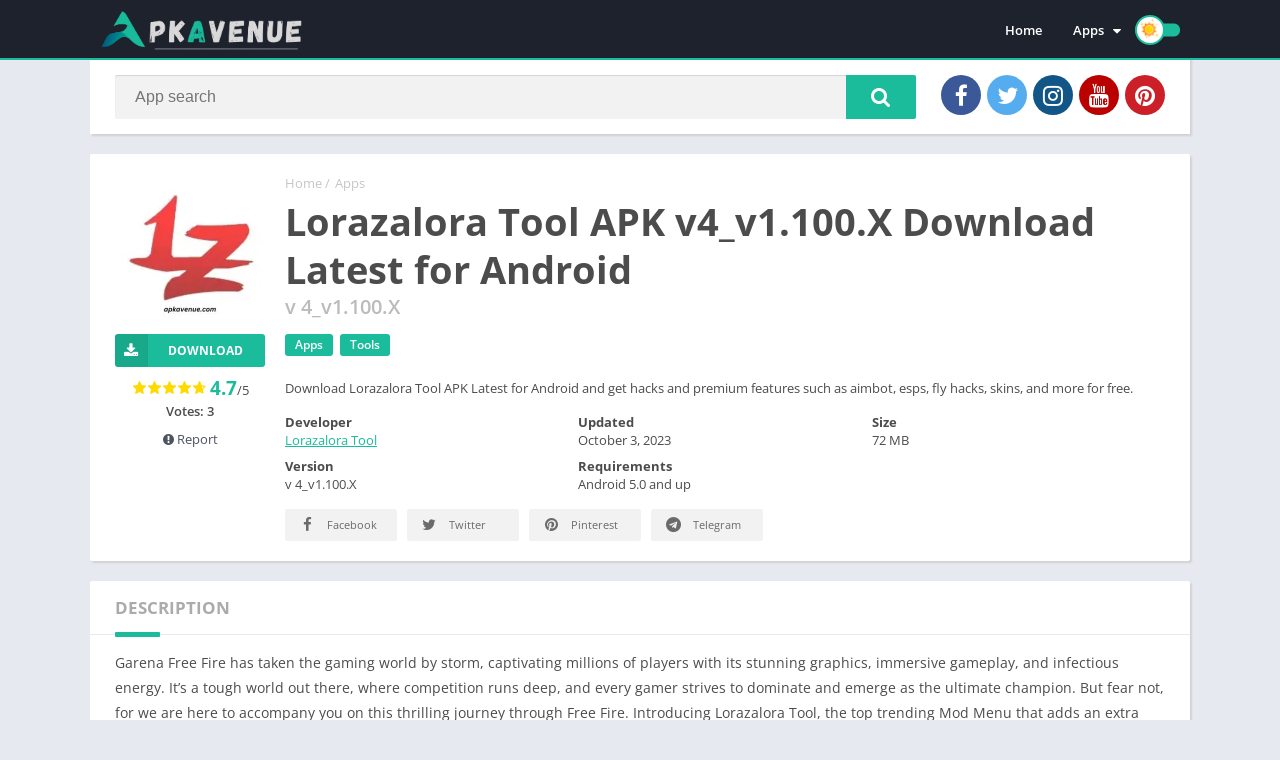

--- FILE ---
content_type: text/html; charset=utf-8
request_url: https://www.google.com/recaptcha/api2/aframe
body_size: 268
content:
<!DOCTYPE HTML><html><head><meta http-equiv="content-type" content="text/html; charset=UTF-8"></head><body><script nonce="L509IDeMdU6L7XcrOR3w1A">/** Anti-fraud and anti-abuse applications only. See google.com/recaptcha */ try{var clients={'sodar':'https://pagead2.googlesyndication.com/pagead/sodar?'};window.addEventListener("message",function(a){try{if(a.source===window.parent){var b=JSON.parse(a.data);var c=clients[b['id']];if(c){var d=document.createElement('img');d.src=c+b['params']+'&rc='+(localStorage.getItem("rc::a")?sessionStorage.getItem("rc::b"):"");window.document.body.appendChild(d);sessionStorage.setItem("rc::e",parseInt(sessionStorage.getItem("rc::e")||0)+1);localStorage.setItem("rc::h",'1768965563437');}}}catch(b){}});window.parent.postMessage("_grecaptcha_ready", "*");}catch(b){}</script></body></html>

--- FILE ---
content_type: text/css
request_url: https://apkavenue.com/wp-content/themes/appyn/style.min.css?ver=2.0.11
body_size: 13582
content:
@charset "utf-8";
/*  
Theme Name: Appyn
Theme URI: https://themespixel.net/appyn/
Author: ThemesPixel
Author URI: https://themespixel.net
Description: Theme Wordpress for Android applications.
Version: 2.0.11
*/
table th,table tr:nth-child(2n){background:#f9f9f9}.container,img{max-width:100%}#header,#menu-mobile{position:fixed;z-index:999}#header,#header nav .menu>li.menu-item-has-children>.sub-menu::before,#subheader,.bloque-blog,.section .bloque-app a::before{border-bottom:2px solid #1bbc9b}#subheader.np,.section.blog{box-shadow:2px 2px 2px 0 #d2d1d1}#header nav .menu>li.menu-item-has-children:hover .sub-menu,.entry iframe{max-height:450px}#breadcrumbs,#breadcrumbs a{color:#c6c6c6}.aplication-single h1,.entry pre{word-break:break-word}html{scrollbar-width:thin;scrollbar-color:#1bbc9b transparent}#main-site,#subheader #searchBox form,.bloque-blog .excerpt,.entry,.px-carousel-wrapper,.section.blog .bloques li .s2,html.nofixed{overflow:hidden}#header nav .menu>li.menu-item-has-children:hover .sub-menu:hover,#menu-mobile,#versiones .box-content{overflow-y:auto}body{font-family:'Open Sans',Arial,sans-serif;font-size:13px;color:#4c4c4c;background:#e6e9ef;margin:0;font-weight:400}#comments ol.comment-list .comment .comment-body .comment-author .fn,.bloque-status,b,h1,h2,h3,h4,h5,h6,strong{font-weight:700}*,::after,::before,:focus,:hover{box-sizing:border-box;outline:0}::-webkit-scrollbar{width:8px;height:8px}::-webkit-scrollbar-track{background:0 0}::-webkit-scrollbar-thumb{background:#1bbc9b}.box-content table::-webkit-scrollbar{width:3px}a{text-decoration:none;color:#1bbc9b}#comments ol.comment-list .comment,#header nav ul,#list-downloadlinks,#list-downloadlinks li,h1,h2,h3,h4,h5,h6,li,ol,ul{list-style:none;margin:0;padding:0}#subheader,table{margin-bottom:20px}img{height:auto}.lazyload{opacity:0}table{border-spacing:0;width:100%;border-collapse:collapse}table caption{padding:1em 0;font-weight:600}table td,table th{padding:1em 1.41575em;text-align:left;vertical-align:top;border:1px solid #f2f2f2}.aplication-single .box-content>p:nth-last-child(1),.form-submit,.widget .wp-block-latest-comments__comment,table td p:last-child,table th p:last-child{margin-bottom:0}table th{font-weight:600;padding:1em 1.4575em;vertical-align:middle}fieldset{padding:1em 1.618em 1.618em;border:0;margin:1.618em 0;background:#fbfbfb}fieldset legend{font-weight:600;padding:.6180469716em 1em;margin-left:-1em;border:0}label{line-height:28px}input[type=email],input[type=password],input[type=search],input[type=text],input[type=url],select,textarea,textarea:focus{padding:.6180469716em;background-color:#f2f2f2;color:#43454b;outline:0;border:0;-webkit-appearance:none;box-sizing:border-box;font-weight:400;box-shadow:inset 0 1px 1px rgba(0,0,0,.125);line-height:1.618;border-radius:2px}select{-webkit-appearance:auto}button,button:focus,input[type=button],input[type=reset],input[type=submit]{border:0 #eee;cursor:pointer;padding:.6em 1.4em;text-decoration:none;text-shadow:none;display:inline-block;outline:0;-webkit-appearance:none;-webkit-font-smoothing:antialiased;border-radius:0;background-color:#eee;color:#333}table tbody th{background:#f4f4f4}.container{width:1100px;margin:auto;position:relative;padding:0}.row{margin-left:-15px;margin-right:-15px}.wrapper-inside{position:relative;z-index:99;background:#e6e9ef}.toggle-nav .wrapper-inside>*{transform:translate3d(-80%,0,0);overflow:hidden;-moz-transform:translate3d(-80%,0,0);-ms-transform:translate3d(-80%,0,0);-o-transform:translate3d(-80%,0,0)}#menu-mobile,.wrapper-inside>*{transition:.2s}#header{background:#1d222d;width:100%;height:60px;box-sizing:border-box}#header .container{display:flex;justify-content:space-between;align-items:center;height:60px;padding-left:10px;padding-right:10px}#subheader.np,#subheader.np .social{display:-webkit-box;display:-moz-box;display:-ms-flexbox;display:-webkit-flex}#header .logo a img{display:block;max-height:40px;height:40px;width:auto}#box-report,#menu-mobile ul li .sub-menu,#recentcomments li a::before,.botones_sociales li.ws,.screen-reader-text,.section .bloque-app-second .hover,.wp-block-search__label{display:none}#header nav{margin-left:auto;flex:none}#header nav .menu{margin:auto;float:left}#header nav ul li{float:left;margin-right:1px;position:relative}#header nav ul li.current-menu-item a{background:#1bbc9b;border-radius:3px;color:#fff}#header nav a{color:#fff;display:block;line-height:35px;padding:0 15px;position:relative;font-size:13px;font-weight:600}#header nav .menu>li>a::before{content:'';width:0;height:100%;background:#1bbc9b;display:block;position:absolute;left:0;right:0;margin:auto;bottom:0;z-index:-1;border-radius:3px}#header nav .menu li:hover a::before,.widget .wp-block-categories select,.widget.widget_categories form select{width:100%}#header nav .menu li.menu-item-has-children a{padding-right:25px}#header nav .menu>li.menu-item-has-children>.sub-menu::before{color:#1bbc9b;content:"\f0d8";font:20px/8px FontAwesome;position:relative;margin-top:-10px;left:0;padding-left:15px;display:block}#header nav .menu>li>.sub-menu{display:block;position:absolute;z-index:9;background:#1d222d;border-radius:3px;max-height:0;overflow:hidden}#header nav .menu .sub-menu li{display:inherit;margin-right:0;width:100%}#header nav .menu .sub-menu li a{border:0;box-sizing:border-box;display:block;font-size:13px;min-width:180px;line-height:20px;padding:5px 15px;text-align:left;background:#1d222d}#header nav .menu .sub-menu li a:hover{background:rgba(255,255,255,.15)}#header nav .menu .sub-menu li:first-child a{border-radius:3px 3px 0 0}#header nav .menu .sub-menu li:nth-last-child(1) a{border-radius:0 0 3px 3px}#header nav ul .sub-menu .sub-menu,.box.personalizadas ol,.box.personalizadas ul{padding-left:15px}#header nav .menu>li.menu-item-has-children>a::after{color:#fff;content:'\f0d7';font:14px/1 FontAwesome;position:absolute;right:8px;top:11px}#header nav .menu-open{display:none;font-size:26px;color:#fff;text-align:center;cursor:pointer;width:42px;height:48px;line-height:48px}#header nav ul.menu.active{right:0;background:#fff;box-shadow:inset 2px 0 4px 0 #d2d1d1}#header nav ul.menu.active li{display:block;float:none}#header nav ul.menu.active li a{color:#444;padding-left:20px}body.fixed #header{z-index:999}#menu-mobile{background:#1d222d;width:80%;right:0;left:auto;height:100%;visibility:hidden;transform:translate3d(100%,0,0);-webkit-transform:translate3d(100%,0,0);-moz-transform:translate3d(100%,0,0);-ms-transform:translate3d(100%,0,0);-o-transform:translate3d(100%,0,0)}body.toggle-nav #menu-mobile{visibility:visible;transform:translate3d(0,0,0);-webkit-transform:translate3d(0,0,0);-moz-transform:translate3d(0,0,0);-ms-transform:translate3d(0,0,0);-o-transform:translate3d(0,0,0)}#menu-mobile ul li{margin-right:0;position:relative}#menu-mobile ul li a{display:block;padding:12px 15px;border-top:1px solid rgba(255,255,255,.05);border-bottom:1px solid #000;color:#fff;position:relative}#menu-mobile>ul>li>a{font-size:15px}#menu-mobile>ul>li>ul>li>ul>li a{font-size:12px}#menu-mobile ul li.menu-item-has-children i{position:absolute;right:0;padding:17px 14px 18px;border-left:1px solid rgba(255,255,255,.05);cursor:pointer;color:#6b6c6c;font-size:11px;z-index:999;top:0}#menu-mobile ul ul li.menu-item-has-children i{padding:12px 14px 11px}#menu-mobile ul li.menu-item-has-children>a{padding-right:60px}#menu-mobile ul ul a{padding-left:25px;padding-top:8px;padding-bottom:8px}#menu-mobile ul ul ul a{padding-left:40px}#menu-mobile ul.social{text-align:center;border-top:1px solid rgba(255,255,255,.05)}#footer .footer-bottom .copy ul li,#menu-mobile ul.social li,.aplication-single .s2 .amount-app,.pagination li{display:inline-block}#menu-mobile ul.social li a{padding:12px 10px;font-size:17px;border:0}#menu-mobile ul.social li a:hover{background:0 0!important;opacity:.8}#subheader{padding:80px 0 30px;background:#000;color:#fff;text-align:center;position:relative}#subheader .imgbg{overflow:hidden;position:absolute;width:100%;top:0;height:100%}#subheader .imgbg img{position:absolute;width:120%;max-width:inherit;opacity:.3!important}#subheader .subcontainer{width:730px;max-width:100%;margin:auto;position:relative}#subheader h1{font-size:40px;padding-bottom:20px;font-weight:300;line-height:46px}#subheader h2{font-weight:300;font-size:16px;line-height:30px}#subheader .social,.ads_download_u_2,.ads_download_u_3{margin-top:30px}#subheader .social li{display:inline-block;margin-left:6px}#subheader .social li a{color:#fff;background:#000;border-radius:50%;width:40px;display:block;line-height:40px;font-size:23px;opacity:.5;transition:.25s}#subheader .social li a:hover,#subheader.np .social li a,.section .bloque-app a:hover::after,.section .bloque-app a:hover::before{opacity:1}#subheader .social li a.facebook:hover,#subheader.np .social li a.facebook{background:#3b5998}#subheader .social li a.twitter:hover,#subheader.np .social li a.twitter{background:#55acee}#subheader .social li a.google-plus:hover,#subheader.np .social li a.google-plus{background:#dd4b39}#subheader .social li a.instagram:hover,#subheader.np .social li a.instagram{background:#125688}#subheader .social li a.youtube:hover,#subheader.np .social li a.youtube{background:#b00}#subheader .social li a.pinterest:hover,#subheader.np .social li a.pinterest{background:#cb2027}#subheader #searchBox{text-align:center;width:600px;max-width:100%;margin:30px auto 0;position:relative}#subheader #searchBox form.wait::after{content:'';position:absolute;right:75px;top:0;width:30px;background:url(images/loading.svg) center/contain no-repeat;height:100%}#subheader #searchBox form input[type=text]{width:100%;padding:0 110px 0 20px;border:0;float:left;font-size:16px;height:44px;margin-right:-70px;position:relative;border-radius:2px}#subheader #searchBox form button{background:#1bbc9b;color:#fff;border:0;line-height:44px;padding:0 25px;box-sizing:border-box;font-size:21px;float:right;min-width:70px;width:70px;height:44px;cursor:pointer;position:relative;border-radius:0 2px 2px 0}#subheader #searchBox ul{background:#1d222d;text-align:left;clear:both;position:absolute;top:44px;z-index:99;width:100%;max-height:255px;overflow-x:auto;scrollbar-width:thin}#subheader #searchBox ul li a{color:#fff;display:block;padding:10px;font-weight:600;border-bottom:1px solid rgba(0,0,0,.1);word-break:break-word}#subheader #searchBox ul li a:hover{background:rgba(255,255,255,.1)}#subheader.np #searchBox ul li a:hover{background:rgba(255,255,255,.4)}#subheader #searchBox ul li a .bloque-imagen{flex:none;width:75px;height:75px}#subheader #searchBox ul li a img{width:100%;height:100%;vertical-align:middle}#subheader.np{background:#fff;padding:75px 25px 15px;box-sizing:border-box;border:0;width:1100px;display:flex;max-width:100%;margin-left:auto;margin-right:auto;text-align:inherit;overflow:initial}#subheader.np #searchBox{margin:inherit;display:inline-block;width:100%;vertical-align:middle;margin-bottom:0}#subheader.np .social{display:flex;text-align:center;vertical-align:middle;margin:0;flex:none}#subheader.np .social li:first-child{margin-left:25px}#subheader.np .social li a:hover,.relacionados .bloque-app a:hover img,.section a.more:hover{opacity:.8}#recentcomments,#subheader.np #searchBox form,.widget .widget-content ul li{padding:0}#subheader.np #searchBox form input[type=text],.section.blog .pagination .current,.section.blog .pagination .page-numbers,.section.blog .pagination a{background:#f2f2f2}#subheader .np .social li a,#subheader.np #searchBox form button{background:#1bbc9b}#subheader.np #searchBox ul{top:44px;background:#f2f2f2}#subheader.np #searchBox ul li:first-child{border-top:1px solid #d9d9d9}#subheader.np #searchBox ul li a{color:#444;display:flex}#subheader #searchBox ul li a span{font-size:11px;color:#777}.left{float:left}.right,.section .bloque-app-second .box-rating{float:right}.section{margin-bottom:30px;clear:both}.section .title-section{font-size:22px;font-weight:300;padding-bottom:10px;margin:0 10px 10px;border-bottom:1px solid #eaeaea;display:flex;align-items:center}.section .bloque-apps{font-size:11px;overflow:hidden;display:flex;flex-wrap:wrap}.relacionados .bloque-app,.section .bloque-app{font-weight:400;padding:10px;text-align:center;width:16.667%}.bloque-app .bloque-imagen{padding-bottom:100%;background-size:cover;background-position:center;position:relative;overflow:hidden}.bloque-imagen.bi_ll{background:#eee}#footer .bloque-imagen.bi_ll,#footer .widget .widget-content ul li:hover a::before{background:#282d3a}.bloque-status{position:absolute;top:-22px;left:-32px;width:101px;margin:auto;text-align:center;padding:4px 11px;font-size:9px;text-transform:uppercase;z-index:8;display:block;transform:rotate(-45deg);transform-origin:right bottom;color:#fff}.bloque-status.bs-new{background:#d22222}.bloque-status.bs-update{background:#19b934}.bloque-app .bloque-imagen img{position:absolute;left:0;display:block;height:0;max-height:100%;max-width:100%;min-height:100%;min-width:100%;width:0;margin:auto}.section .bloque-app a{box-shadow:2px 2px 2px 0 #e3e3e3;background:#fff;position:relative;display:block;padding:15px 15px 65px;border-radius:2px;-webkit-border-radius:2px;-moz-border-radius:2px;-ms-border-radius:2px;-o-border-radius:2px}.relacionados .bloque-app a>img,.section .bloque-app a>img{display:block;margin:auto;max-height:150px}.bloque-app .app-date,.relacionados .bloque-app .developer,.relacionados .bloque-app .title,.section .bloque-app .developer,.section .bloque-app .title{overflow:hidden;text-overflow:ellipsis;display:block;white-space:nowrap;font-weight:600;font-size:14px;margin:10px 0 3px;color:#444;height:19px}.bloque-app .app-date,.relacionados .bloque-app .developer,.section .bloque-app .developer{color:#ccc;font-size:12px;margin:2px 0 0;height:17px}.relacionados .bloque-app .px-postmeta,.section .bloque-app .px-postmeta{background:#fafafa;border-top:1px solid #eaeaea;padding:5px 16px 10px;position:absolute;width:100%;bottom:0;left:0;border-bottom:2px solid #1bbc9b}.relacionados .bloque-app .version,.section .bloque-app .px-postmeta .version{color:#717171;font-size:11px;height:18px;text-overflow:ellipsis;display:block;white-space:nowrap;overflow:hidden}.relacionados .bloque-app .box-rating,.section .bloque-app .px-postmeta .box-rating{margin-top:3px}.relacionados .bloque-app .box-rating .rating,.section .bloque-app .px-postmeta .box-rating .rating{float:none;margin:auto}.section .bloque-app a::before{content:'';position:absolute;width:100%;height:100%;left:0;bottom:0;background:rgba(29,34,45,.5);opacity:0;z-index:9;border-radius:2px 2px 0 0;-webkit-border-radius:2px 2px 0 0;-moz-border-radius:2px 2px 0 0;-ms-border-radius:2px 2px 0 0;-o-border-radius:2px 2px 0 0}.section .bloque-app a::after{content:'+';position:absolute;right:0;left:0;font-size:33px;color:#fff;top:50%;transform:translateY(-50%);-webkit-transform:translateY(-50%);-moz-transform:translateY(-50%);-ms-transform:translateY(-50%);-o-transform:translateY(-50%);opacity:0;z-index:9;background:#1bbc9b;width:33px;height:33px;border-radius:50%;margin:auto;display:flex;align-items:center;justify-content:center}.bloque-blogs .px-col{width:50%;flex:none;padding:10px}.bloque-blog{background:#fff;padding:20px;display:flex;border-radius:2px}.bloque-blog .bb-image{width:128px;margin-right:15px;flex:none}.bloque-blog img{width:128px;height:128px;display:block}.bloque-blog a.title{display:block;font-size:17px;font-weight:600;color:#444}.aplication-page .box .entry a,.aplication-single .box .box-content a,.aplication-single .box .entry a,.bloque-blog a.title:hover,.pingback a,.pxtd h3 i,.relacionados .bloque-app a:hover .title,.section.blog .bloques li a.title:hover,.trackback a{color:#1bbc9b}.bloque-blog .date{color:#ccc;font-size:12px;display:block;margin:9px 0}.bloque-blog .excerpt p,.section.blog .bloques li .excerpt p{margin:0}.section.blog{float:left;width:780px;max-width:100%;background:#fff;padding:20px 25px;overflow:hidden;margin-bottom:20px}.section.blog .pagination,.section.blog .title-section{margin-left:0;margin-right:0}.aplication-single .bx-download,.section.blog .bloques{margin-top:15px}.section.blog .bloques li{overflow:hidden;border-bottom:1px solid #eaeaea;padding-bottom:15px;margin-bottom:15px}.section.blog .bloques li:nth-last-child(1){border:0;padding-bottom:0}#dl-telegram,#dl-telegram i{border-radius:50px}.entry .alignleft,.section.blog .bloques li .scim{float:left;margin:0 15px 15px 0}.entry .wp-caption a,.section .bloque-app-second img,.section.blog .bloques li a .bloque-imagen img{display:block}.section.blog .bloques li .s2 .px-postmeta{color:#9f9f9f;margin:7px 0;font-size:12px}.aplication-page .px-postmeta>span,.section.blog .bloques li .s2 .px-postmeta>span{margin-right:10px;margin-bottom:5px;display:inline-block}#versiones table tbody tr td a:hover,.aplication-page .px-postmeta a:hover,.aplication-single .data-app span a,.aplication-single .entry a:hover,.section.blog .bloques li .s2 .px-postmeta a:hover,.widget a:hover{text-decoration:underline}.section.blog .bloques li a.title{font-weight:600;font-size:22px;color:#444}.aplication-single .box::after,.aplication-single .box::before{content:'';display:table}.aplication-single .box::after,.clear{clear:both}#list-downloadlinks{margin-left:-5px;margin-right:-5px}#list-downloadlinks li{display:inline-block;padding:5px}#footer .widget ul li .s2 .title,#footer .widget.widget_tag_cloud a,#footer a:hover,#list-downloadlinks li a:hover,.botones_sociales a.facebook:hover i::before,.botones_sociales a.google:hover i::before,.botones_sociales a.pinterest:hover i::before,.botones_sociales a.twitter:hover i::before,.botones_sociales a.whatsapp:hover i::before,.imageBox .bn:hover,.imageBox .close:hover{color:#fff}#list-downloadlinks li a.dapk_b{display:block;padding-right:15px;padding-left:47px;font-weight:600;margin:0;text-transform:inherit;font-size:14px;text-decoration:none;color:#fff}#list-downloadlinks.ldl-b,#recaptcha_download_links,.ads,.ldl-b{text-align:center}#list-downloadlinks.ldl-c li{display:block;padding-top:3px;padding-bottom:3px}.dl-verified{margin:10px 0;font-weight:600}.dl-verified i{font-size:18px;color:#2ecc71;vertical-align:bottom;margin-right:5px}#dl-telegram{background:#0084c6;display:inline-block;width:auto;padding-left:50px;padding-right:16px;margin:0;text-transform:inherit;text-decoration:none}.entry h1{margin:25px 0;line-height:30px}.entry h2{margin:20px 0}.entry h3{margin:18px 0}.entry h4{margin:16px 0}.entry h5{margin:15px 0}.aplication-single .box-content,.aplication-single .entry,.entry,.section.blog .bloques li .excerpt{font-weight:400;font-size:14px;color:#4c4c4c;line-height:25px}.ads_download_1,.ads_download_1_movil,.aplication-page .entry,.ratingBoxMovil .box-rating .rating-text{margin-top:10px}.aplication-page .entry p:first-of-type,.ct_description p:first-child{margin-top:0}.entry .aligncenter,.section a.more{display:block;margin:auto;text-align:center}.entry blockquote{border-left:4px solid #f2f2f2;padding:0 15px;font-style:italic}.entry .alignright{float:right;margin:0 0 15px 15px}.entry .wp-caption{background:#f2f2f2;overflow:hidden;padding:15px;text-align:center;max-width:100%}.entry .wp-caption img{border-color:#fff;box-shadow:none;padding:0}.entry .wp-caption .wp-caption-text{margin:0;font-size:13px;line-height:initial}.entry ol,.entry ul{margin:0 0 20px 15px}#breadcrumbs,.entry li{margin:0 0 5px}.box.personalizadas ol li,.entry ol li{list-style:decimal}.box.personalizadas ul li,.entry ul li{list-style:disc}.entry iframe{max-width:100%}.section.blog .bloques li .excerpt .readmore a{background:#1bbc9b;color:#fff;text-transform:uppercase;font-weight:600;clear:both;padding:2px 10px;margin-top:10px;float:right;font-size:11px;border-radius:2px}#box-report input[type=submit]:hover,#comments input[type=submit]:hover,#dasl:not([disabled]):hover,#dl-telegram:hover,#slideimages .px-next:hover i,#slideimages .px-prev:hover i,#subheader #searchBox form button:hover,#subheader.np #searchBox form button:hover,.aplication-single .etiquetas a:hover,.aplication-single .readmore:hover,.aplication-single .s2 .meta-cats a:hover,.botones_sociales.color a.facebook:hover,.botones_sociales.color a.pinterest:hover,.botones_sociales.color a.telegram:hover,.botones_sociales.color a.twitter:hover,.botones_sociales.color a.whatsapp:hover,.downloadAPK.danv:hover,.downloadAPK:not(.danv):hover,.section a.more:hover,.section.blog .bloques li .excerpt .readmore a:hover,.widget .search-form input[type=submit]:hover,.widget .wp-block-search .wp-block-search__button:hover,.widget.widget_tag_cloud a:hover{background:#41495d}.section a.more{background:#1bbc9b;color:#fff;font-weight:600;width:225px;padding:0 20px;line-height:40px;font-size:14px;text-transform:uppercase;border-radius:2px;border-bottom:1px solid rgba(0,0,0,.3);border-right:1px solid rgba(0,0,0,.3);clear:both}.section .bloque-app-second{background:#fff;overflow:hidden;box-shadow:2px 2px 2px 0 #eee;border-bottom:2px solid #1bbc9b;padding:10px;display:flex;position:relative;border-radius:2px}.page-woocommerce,.widget{box-shadow:2px 2px 2px 0 #d2d1d1}.section .bloque-app-second>a{flex:none;position:absolute;left:0;top:0;width:100%;height:100%;z-index:1;border-radius:2px 2px 0 0}.section .bloque-app-second>a:hover{background:rgba(29,34,45,.5)}.bap-c{width:100%;overflow:hidden;white-space:nowrap}.section .bloque-app-second .bloque-imagen{width:75px;height:75px;float:left;margin-right:10px;position:relative;overflow:hidden;flex:none}.section .bloque-app-second .app-date,.section .bloque-app-second .developer,.section .bloque-app-second .title{color:#444;font-weight:600;font-size:14px;display:block;height:20px;overflow:hidden;text-overflow:ellipsis;margin-bottom:0}.section .bloque-app-second .app-date,.section .bloque-app-second .developer,.section .bloque-app-second .px-postmeta{font-weight:400;color:#a8a8a8;font-size:12px;height:inherit;margin-top:3px}.pagination .page-numbers.current,.pagination a:hover,.ratingBoxMovil button{color:#fff;background:#1bbc9b}.section .bloque-app-second .px-postmeta{margin-top:4px}.rating{display:block;height:15px;width:75px;float:right}.rating .stars{background:url('[data-uri]') left;display:block;height:15px;width:100%}.rating .stars.hover{background:0 0}.box-rating .rating{background:url('[data-uri]') left}.box-rating .ratings-click{width:75px;display:block;height:15px;position:absolute;top:0}.box-rating .ratings-click .rating-click{width:15px;height:15px;display:inline-block;float:left}.box-rating:not(.voted) .ratings-click .rating-click{cursor:pointer}.box-rating .ratings-click .rating-click.active{background-image:url('[data-uri]');background-repeat:repeat-x}.box-rating .rating-text{display:block;text-align:center;font-weight:600}.rating-loading{background:url(images/loading.svg) center no-repeat rgba(255,255,255,.7);width:100%;height:47px;background-size:contain;margin-top:6px;position:absolute;top:0}.ratingBoxMovil{position:fixed;background:rgba(0,0,0,.7);top:0;bottom:0;width:100%;z-index:999999}.ratingBoxMovil .box-rating.movil{top:50%;z-index:9999999;position:absolute;width:165px;background:#fff;padding:20px;left:0;right:0;margin:auto;transform:translateY(-50%);-webkit-transform:translateY(-50%);-moz-transform:translateY(-50%);-ms-transform:translateY(-50%);-o-transform:translateY(-50%)}.ratingBoxMovil button{border:0;margin:15px auto 0;display:block;padding:5px 10px}.ratingBoxMovil .rating-loading{left:0;top:0;height:100%;margin:0;background-size:41px;z-index:999}.si-next,.si-prev{position:absolute;top:0;left:15px;height:96%;vertical-align:middle;font-size:30px;cursor:pointer;width:45px;background:0 0;padding:0;text-align:left}.si-next{right:15px;left:inherit;text-align:right}.si-next i,.si-prev i{position:absolute;transform:translateY(-50%);-webkit-transform:translateY(-50%);-moz-transform:translateY(-50%);-ms-transform:translateY(-50%);-o-transform:translateY(-50%);top:50%;margin:auto;left:0;right:0;color:#979aa1;display:flex;width:45px;height:45px;line-height:0;justify-content:center;align-items:center}.pagination-wrap{clear:both;padding:10px 10px 0}#footer .widget.widget_tag_cloud .tagcloud,.post-type-archive-blog .pagination-wrap{padding-left:0;padding-right:0}.pagination{list-style:none;padding:0;clear:both;font-size:14px}.pagination .current,.pagination a{color:#41495d;background:#fff;padding:9px 12px;display:inline-block;margin-right:4px;margin-bottom:4px;font-weight:500;border-radius:2px}.pagination .current,.pagination .page-numbers{color:#41495d;background:#fff}.pagination .dots{display:inline-block;background:0 0;margin-right:4px}.aplication-page,.aplication-single,.page-woocommerce{float:left;width:780px;max-width:100%}#breadcrumbs{overflow:hidden;padding:0}#breadcrumbs li{float:left;margin-right:5px}#box-report a.close-report:hover,#breadcrumbs a:hover,.widget a{color:#000}.aplication-page .box,.aplication-single .box{background:#fff;box-shadow:2px 2px 2px 0 #d2d1d1;padding:20px 25px;margin-bottom:20px;border-radius:2px}.aplication-page .box h1.box-title,.aplication-single .box h2.box-title,.aplication-single .box h3.box-title,.box #reply-title,.box .comments-title{color:#ababab;font-size:17px;border-bottom:1px solid #eaeaea;text-transform:uppercase;margin:-20px -25px 15px;padding:15px 25px;position:relative;display:block}#versiones table thead th:first-child,#versiones table thead th:nth-child(2),#versiones table thead th:nth-child(3){min-width:130px}.box #reply-title{margin-top:0;padding-top:0}.aplication-page .box h1.box-title{text-transform:initial;font-size:27px;color:#444;padding-top:0;margin-top:5px}.aplication-page .box h1.box-title::after,.aplication-single .box h2.box-title::after,.aplication-single .box h3.box-title::after,.box #reply-title::after,.box .comments-title::after{content:'';position:absolute;left:25px;bottom:-3px;width:45px;height:5px;background:#1bbc9b;border-radius:1px}.aplication-page .px-postmeta{color:#8e8e8e}.aplication-single h1{font-size:38px;line-height:48px;color:#4c4c4c;display:inline-block;vertical-align:middle;margin-right:7px}.aplication-single h4.version{display:inline-block;vertical-align:middle;font-size:20px;color:#bbb;font-weight:600}.aplication-single .s1{margin:0 20px 0 0;width:150px;position:relative;z-index:9;overflow:hidden}.aplication-single .box-versions .s1{width:120px}.aplication-single .s1 .box-rating{text-align:center;margin-top:6px;position:relative}.aplication-single .s2{width:100%;padding-left:170px;margin-left:-170px}.aplication-single .box-versions .s2{padding-left:140px;margin-left:-140px}.aplication-single .s2 .meta-cats{margin:10px 0 6px;display:inline-block}.aplication-single .s2 .amount-app li{background:#e14444;color:#fff;border-radius:3px;font-size:12px;padding:2px 10px 3px;margin-right:5px;font-weight:600}.aplication-single .s2 .meta-cats a,.downloadAPK{background:#1bbc9b;color:#fff;font-size:12px;border-radius:3px}.post-categories{margin-left:-2px;margin-right:-2px}.post-categories li{display:inline-block;margin:5px 2px}.aplication-single .bx-download ul li a i,.downloadAPK i{height:100%;background:rgba(0,0,0,.1);display:flex;position:absolute;left:0;top:0}.aplication-single .s2 .meta-cats a{padding:2px 10px 3px;font-weight:600}.aplication-single .s2 .descripcion{text-align:justify;margin:14px 0 6px;line-height:21px}.downloadAPK{width:100%;display:block;text-align:center;font-weight:700;text-transform:uppercase;margin-top:10px;padding:8px 5px 8px 36px;position:relative;overflow:hidden}.downloadAPK.danv{background-color:#f94040}.downloadAPK i{padding:0 9px;align-items:center;font-size:15px;border-right:1px solid rgba(0,0,0,.02)}.bxt{padding-bottom:10px;font-size:21px;font-weight:700;color:#595959}.aplication-single .bx-download ul li a i{margin-right:5px;align-items:center;padding:0 8px;border-radius:3px 0 0 3px}.aplication-single .image-single{display:block;width:100%;background-size:cover;padding-bottom:100%}.aplication-single .rating,.ratingBoxMovil .rating{float:none;display:inline-block;vertical-align:middle;margin:7px 0;position:relative}.aplication-single .rating-average,.ratingBoxMovil .rating-average{display:inline-block;vertical-align:middle}.aplication-single .rating-average b,.ratingBoxMovil .rating-average b{font-size:19px;color:#1bbc9b}.aplication-single .data-app{display:flex;padding-right:10px;flex-wrap:wrap;width:100%}.aplication-single .data-app:nth-last-child(1){padding-right:0}.aplication-single .data-app span{margin-top:8px;width:33.3333333%;padding-right:10px}.aplication-single .entry{clear:both;overflow:hidden;position:relative}.aplication-single .entry.limit::before{content:'';position:absolute;width:100%;height:50px;background:-moz-linear-gradient(top,rgba(255,255,255,0) 0,#fff 100%);background:-webkit-linear-gradient(top,rgba(255,255,255,0) 0,#fff 100%);background:linear-gradient(to bottom,rgba(255,255,255,0) 0,#fff 100%);bottom:0}.aplication-single .entry b,.aplication-single .entry strong{font-weight:600}.aplication-single .readmore{color:#fff;margin-top:10px;display:inline-block;line-height:28px;border-radius:3px;font-weight:700;background:#1bbc9b;padding:0 15px;text-align:center}.aplication-single .entry p{margin:0 0 15px}.aplication-single .iframeBoxVideo,.video_container{position:relative;padding-bottom:56.25%;padding-top:25px;height:0;cursor:pointer}.aplication-single .iframeBoxVideo iframe{position:absolute;top:0;left:0;width:100%;height:100%;background:#000}.aplication-single .etiquetas a{background:#1bbc9b;border-radius:2px;font-weight:600;color:#fff;padding:3px 10px;margin:8px 8px 0 0;display:inline-block;font-size:13px}#versiones table thead tr th{border-bottom:1px solid #e6e9ef}.px-carousel{position:relative;padding:0}.px-carousel-nav .px-next,.px-carousel-nav .px-prev{position:absolute;top:0;left:10px;height:100%;vertical-align:middle;font-size:30px;cursor:pointer;background:0 0;padding:0;text-align:left;z-index:9}.px-carousel-nav .px-next{left:initial;right:10px}.px-carousel-nav .px-next i,.px-carousel-nav .px-prev i{color:#707070}.link-report a:hover,.px-carousel-nav .px-next i:hover,.px-carousel-nav .px-prev i:hover{color:#444}#slideimages .px-next i::before,#slideimages .px-prev i::before,.px-carousel-nav .px-next i::before,.px-carousel-nav .px-prev i::before{position:relative;top:-1px;left:-1px;line-height:0}#slideimages .px-next i::before,.px-carousel-nav .px-next i::before{left:initial;right:-1px}.px-carousel-container{overflow:hidden;white-space:nowrap;width:100%;height:100%;scrollbar-width:none;font-size:0}.px-carousel-item{display:inline-block;margin-right:10px;vertical-align:middle}#footer .widget:nth-of-type(3),.px-carousel-item:nth-last-child(1){margin-right:0}#slidehome{padding-left:10px;padding-right:10px;margin-top:20px}#slidehome.pxcn{padding-left:35px;padding-right:35px}#slidehome .px-carousel-item{width:33.333333%}#slideimages .px-carousel-item{margin-right:5px;margin-left:0}#slideimages .px-carousel-item img{max-height:260px;cursor:pointer;display:block;width:auto;height:auto}#slideimages .px-prev{left:-25px;z-index:9}#slideimages .px-next{right:-25px;z-index:9}#slideimages .px-next i,#slideimages .px-prev i{background:#1bbc9b;border-radius:50%;color:#fff;border:5px solid #fff;width:45px;height:45px;text-align:center;display:flex;align-items:center;justify-content:center}.imageBox{position:fixed;top:0;background:rgba(0,0,0,.85);z-index:999999;width:100%;height:100%}.imageBox .close{color:#afafaf;background:#363636;position:absolute;right:0;padding:7px;font-size:23px;line-height:12px;top:0;cursor:pointer;z-index:99}.imageBox .bn{color:rgba(255,255,255,.6);position:absolute;right:10px;top:50%;transform:translateY(-50%);-webkit-transform:translateY(-50%);-moz-transform:translateY(-50%);-ms-transform:translateY(-50%);-o-transform:translateY(-50%);font-size:70px;cursor:pointer;text-shadow:0 0 3px #000;width:25px;z-index:9}.imageBox .item,.imageBox .item img{margin:auto;top:50%;transform:translateY(-50%);left:0;position:absolute;right:0}.imageBox .bn.before{left:10px;right:initial}.imageBox .bn.disabled{color:rgba(255,255,255,.3)!important;cursor:no-drop}.imageBox .item{max-width:100%;-webkit-transform:translateY(-50%);-moz-transform:translateY(-50%);-ms-transform:translateY(-50%);-o-transform:translateY(-50%);height:100%;max-height:100%;width:800px;color:#fff;text-align:center;background:url(images/loading.svg) center/50px no-repeat}.imageBox .item span{position:absolute;bottom:0;left:0;right:0;padding:10px 0;font-size:13px}.imageBox .item img{display:block;-webkit-transform:translateY(-50%);-moz-transform:translateY(-50%);-ms-transform:translateY(-50%);-o-transform:translateY(-50%);max-height:90%;padding:0 15px;width:auto;height:auto}#box-report .box-content,.bld_{transform:translateY(-50%);top:50%}.botones_sociales{list-style:none;margin:0 -5px;overflow:hidden;padding:6px 0 0;clear:both;display:flex;flex-wrap:wrap}#dasl,.widget{padding-left:10px;padding-right:10px}.botones_sociales li{display:inline-block;list-style:none;margin:10px 5px 0;flex:none;width:112px}.etiquetas{clear:both;font-size:12px;margin-bottom:15px;margin-top:10px}.botones_sociales a{background:#f2f2f2;color:#6b6b6b;display:block;font-size:11px;padding:1px 17px 3px 5px;text-align:left;text-decoration:none;min-height:27px;line-height:27px;border-radius:2px;-webkit-border-radius:2px;-moz-border-radius:2px;-ms-border-radius:2px;-o-border-radius:2px}.botones_sociales a i{font-size:15px;margin:0 7px;padding:6px 0;text-align:center;display:inline-block;vertical-align:baseline;width:20px;position:relative;top:1px}.botones_sociales a.facebook:hover,.botones_sociales.color a.facebook{background:#4864a0;color:#fff}.botones_sociales a.twitter:hover,.botones_sociales.color a.twitter{background:#1da1f2;color:#fff}.botones_sociales a.google:hover,.botones_sociales.color a.google{background:#ec5541;color:#fff}.botones_sociales a.pinterest:hover,.botones_sociales.color a.pinterest{background:#c8232c;color:#fff}.botones_sociales a.telegram:hover,.botones_sociales.color a.telegram{background:#08c;color:#fff}.botones_sociales a.whatsapp:hover,.botones_sociales.color a.whatsapp{background:#25d366;color:#fff}.botones_sociales.color a i::before{color:#fff!important}.relacionados .bloque-apps{margin-left:-10px;margin-right:-10px;display:flex;flex-wrap:wrap}.relacionados .bloque-app{width:20%}.relacionados .bloque-app a{position:relative;display:block}.aplication-single .box.relacionados{padding-bottom:5px}#comments ol.comment-list{margin:0 0 30px;padding:0}#comments ol.comment-list .pingback,#comments ol.comment-list .trackback{padding:5px 0;font-size:14px}#comments ol.comment-list .comment .comment-body{position:relative;padding:20px 0 20px 70px}#comments ol.comment-list .comment .comment-body .comment-author{overflow:hidden;display:inline-block;vertical-align:middle}#comments ol.comment-list .comment .comment-body .comment-author img{display:inline-block;vertical-align:middle;border-radius:5px;position:absolute;left:0}#comments ol.comment-list .comment .comment-body em.comment-awaiting-moderation{color:#8c8ca0;margin-top:10px;display:block}#comments ol.comment-list .comment .comment-body .comment-meta{display:inline-block;float:right}#comments ol.comment-list .comment .comment-body .comment-meta a{font-size:12px;opacity:.4}#comments ol.comment-list .comment .comment-body .comment-content p{line-height:21px;color:#444;font-size:14px;margin-top:10px}#comments ol.comment-list .comment .children{padding-left:25px}#comments ol.comment-list .comment .comment-body .reply a{color:#1bbc9b;display:inline-block;font-weight:600}#comments input[type=email],#comments input[type=text],#comments input[type=url],#comments textarea{border:0;padding:8px 10px;border-radius:3px;display:block;margin-top:7px;font-family:'Open sans',sans-serif;max-width:100%;background:#f2f2f2}#comments textarea{width:100%;background:#f2f2f2;resize:none}#comments input[type=submit]{cursor:pointer;background:#1bbc9b;color:#fff;font-weight:700;border-radius:2px}#sidebar{width:300px;float:right}.widget{background:#fff;margin-bottom:20px}.widget .search-form,.widget .wp-block-categories,.widget .wp-block-latest-comments.no-comments,.widget.widget_categories form,.wp-block-search{padding:10px 0}.widget .search-form .search-field{height:37px}.widget .search-form input[type=submit],.widget .wp-block-search .wp-block-search__button{padding:10px;border-radius:2px;height:37px;background:#1bbc9b;color:#fff;border:none}.widget .widget-title,.widget_block h2{font-size:16px;text-transform:uppercase;font-weight:600;padding:10px;border-bottom:1px solid #f2f2f2;margin-left:-10px;margin-right:-10px}.widget>div:not(.wp-block-group){padding-top:10px;padding-bottom:10px}.widget .widget-content{margin:0 -10px;padding-top:0;padding-bottom:0}.widget ol li,.widget ul li{position:relative;padding:10px 0}.widget .widget-content ul li a{display:block;overflow:hidden;padding:10px;border-bottom:1px solid #f2f2f2;position:relative;z-index:9}.widget .widget-content>ul>li:nth-last-child(1)>a{border-bottom:0}.widget .widget-content ul span.noentry{display:block;padding:10px;font-weight:500}.widget .widget-content ul li .s2{width:100%;float:left;margin-left:-85px;padding-left:85px}.w75.bloque-imagen img{width:75px;height:75px;display:block}.w75.bloque-imagen{overflow:hidden;float:left;margin-right:10px;position:relative}.w75 .bloque-status{left:-27px;width:80px;font-size:7px;top:-18px;padding:3px 11px}.widget .widget-content ul li .s2 .title{display:block;color:#444;font-weight:600}.widget .widget-content ul li .s2 .developer{display:block;margin-top:3px;font-size:12px}.widget .widget-content ul li .s2 .app-date{font-size:11px;margin-top:3px;display:block}.widget .widget-content ul li .s2 .date{margin-top:5px;display:block;font-size:12px;color:#9c9c9c}.widget .widget-content ul li .s2 .rating{float:none;margin-top:8px}.widget .widget-content ul>li>a::before{content:'';width:0;height:100%;position:absolute;z-index:-1;left:0;top:0}.widget .widget-content ul li a:hover::before{background:#f3f5f9;position:absolute;width:100%}.widget.widget_tag_cloud .tagcloud{font-size:0}.widget.widget_tag_cloud a{background:#1bbc9b;color:#fff;display:inline-block;margin:2px;padding:3px 9px;font-size:13px!important;border-radius:2px;font-weight:600;text-decoration:none}.widget .wp-block-categories a::before,.widget.widget_categories a::before{content:"\f114";margin-right:7px;display:inline-block;opacity:.25;font:14px/1 FontAwesome}.video_container iframe{position:absolute;top:0;left:0;width:100%;height:100%}#recentcomments li{padding:7px 0}#footer .widget ul li a,#recentcomments li a{border:0}.px-columns,.pxccat.columns-2{display:flex;flex-wrap:wrap}.pxccat.columns-2 li{width:50%}.widget .widget-content .pxccat li a{width:100%;padding:5px 10px;display:flex;align-items:center;border:none;text-decoration:none}.icop{background-image:url('images/categories-sprite.png');background-position:-342px -199px;height:32px;width:32px;margin-right:5px;flex:none;display:inline-block}.icop.photography{background-position:-296px -248px}.icop.games{background-position:-342px -154px}.icop.game-adventure{background-position:-152px -152px}.icop.game-action{background-position:-104px -152px}.icop.game-role-playing{background-position:-248px -8px}.icop.game-arcade{background-position:-200px -8px}.icop.game-casual{background-position:-8px -200px}.icop.game-word{background-position:-8px -248px}.icop.game-strategy{background-position:-248px -152px}.icop.game-sports{background-position:-248px -104px}.icop.game-simulation{background-position:-248px -56px}.icop.game-racing{background-position:-200px -200px}.icop.game-puzzle{background-position:-152px -200px}.icop.game-card{background-position:-200px -104px}.icop.game-casino{background-position:-200px -152px}.icop.game-music{background-position:-104px -200px}.icop.game-board{background-position:-200px -56px}.icop.game-educational{background-position:-56px -200px}.icop.game-trivia{background-position:-248px -200px}.icop.tools{background-position:-200px -296px}.icop.entertainment{background-position:-152px -8px}.icop.communication{background-position:-8px -104px}.icop.social{background-position:-104px -296px}.icop.music-and-audio{background-position:-296px -56px}.icop.video-players{background-position:-296px -296px}.icop.personalization{background-position:-296px -200px}.icop.productivity{background-position:-8px -296px}.icop.sports{background-position:-152px -296px}.icop.education{background-position:-104px -104px}.icop.lifestyle{background-position:-200px -248px}.icop.books-and-reference{background-position:-56px -56px}.icop.shopping{background-position:-56px -296px}.icop.business{background-position:-104px -8px}.icop.health-and-fitness{background-position:-56px -248px}.icop.travel-and-local{background-position:-248px -296px}.icop.food-and-drink{background-position:-56px -152px}.icop.maps-and-navigation{background-position:-248px -248px}.icop.beauty{background-position:-8px -56px}.icop.comics{background-position:-104px -56px}.icop.dating{background-position:-56px -104px}.icop.events{background-position:-152px -56px}.icop.finance{background-position:-8px -152px}.icop.news-and-magazines{background-position:-296px -104px}.icop.weather{background-position:-344px -8px}.icop.house-and-home{background-position:-104px -248px}.icop.libraries-and-demo{background-position:-152px -248px}.icop.medical{background-position:-296px -8px}.icop.parenting{background-position:-296px -152px}.icop.art-and-design{background-position:-8px -8px}.icop.auto-and-vehicles{background-position:-56px -8px}.icop.android-wear{background-position:-342px -104px}.icop.watch-face{background-position:-342px -57px}#footer{clear:both;background:#1d222d;color:#fff;border-top:2px solid #1bbc9b;overflow:hidden;margin-top:20px}#footer a{color:#c4c4c4}#footer .container>ul{border-bottom:1px solid rgba(255,255,255,.1);overflow:hidden}#footer .widget{box-shadow:none;float:left;width:32%;margin-right:2%;background:0 0;margin-top:20px}#footer .widget ul li .s2 .developer{color:rgba(255,255,255,.3)}#footer .widget .widget-title{border-bottom:1px solid #373b44}#footer .footer-bottom{padding:15px 10px;overflow:hidden;clear:both;display:flex;align-items:center}#footer .footer-bottom .copy{color:rgba(255,255,255,.3);vertical-align:middle;line-height:22px}#footer .footer-bottom .copy ul{margin-top:10px;display:block}#footer .footer-bottom .copy ul li:not(:first-child)::before{content:'-';display:inline-block;margin-right:5px;margin-left:1px}#footer .footer-bottom .logo{-webkit-filter:grayscale(100%);filter:grayscale(100%);opacity:.2;display:inline-block;margin-left:auto}#footer .footer-bottom .logo img{max-height:40px;display:block;width:auto}#main-site .error404{text-align:center;color:#444;padding:70px}#main-site .error404 h1{font-size:200px;line-height:210px}#main-site .error404 form{display:-webkit-box;display:-moz-box;display:-ms-flexbox;display:-webkit-flex;display:flex;padding:0 20px;width:540px;max-width:100%;margin:20px auto 0}#main-site .error404 form input[type=text]{width:100%;padding:12px 15px;font-size:14px;color:#404040;border:0}#main-site .error404 form button{border:0;background:#1bbc9b;color:#fff;padding:0 12px;font-size:19px;cursor:pointer}.ads_download_2,.ads_download_2_movil{margin:10px 0 5px}.ads_download_u_1{margin-bottom:30px}.ads small{color:#777;margin-bottom:5px;display:block;text-transform:uppercase;font-size:9px}.ads>img{display:block;margin:auto}.ads_header{margin-top:15px;margin-bottom:20px}.ads_home,.ads_single_center,.ads_single_top{clear:both;padding-bottom:20px}.ads_home{padding-top:20px}.ct_description{margin:0 10px 10px;line-height:21px}#box-report h2,.page-woocommerce,.page-woocommerce h1,.page-woocommerce h2,.page-woocommerce h3{margin-bottom:20px}#dasl,.link-report{margin-top:10px;text-align:center}@keyframes subheaderimg{0%,100%{left:-20%}25%,75%{left:-15%}50%{left:-10%}}@keyframes subheaderimgr{0%,100%{left:-100%}25%,75%{left:-80%}50%{left:-60%}}.page-woocommerce{background:#fff;padding:20px;color:#000}.page-woocommerce a{color:#000;text-decoration:underline}.page-woocommerce .woocommerce-info a{color:#000!important}.page-woocommerce .woocommerce form .form-row input.input-text,.page-woocommerce .woocommerce form .form-row textarea{font-family:inherit;padding:5px 10px}.page-woocommerce .select2-container--default .select2-selection--single{border-radius:0}.page-woocommerce .order_details{background-color:#f8f8f8}.page-woocommerce .woocommerce ul.order_details{margin-top:30px;font-size:14px}.page-woocommerce .woocommerce ul.order_details li{float:none;padding:1em 1.618em;font-size:.8em;text-transform:uppercase;border:0;border-bottom:1px solid #f2f2f2;margin:0}.page-woocommerce .woocommerce ul.order_details li strong{display:block;font-size:18px;text-transform:none}.page-woocommerce .woocommerce table.shop_table{border-radius:0;font-size:14px}.page-woocommerce .woocommerce .woocommerce-customer-details address{font-style:italic;font-size:15px;border-radius:0;border:0;padding:0;line-height:26px}.page-woocommerce .woocommerce-MyAccount-navigation ul{margin-left:0;border-top:1px solid rgba(0,0,0,.05)}.page-woocommerce .woocommerce-MyAccount-navigation ul li{list-style:none;border-bottom:1px solid rgba(0,0,0,.05);position:relative}.page-woocommerce .woocommerce-MyAccount-navigation ul li a{padding:.875em 0;display:block}.link-report a{color:#4d535f}#box-report{position:fixed;left:0;width:100%;height:100%;background:rgba(0,0,0,.5);top:0;z-index:99999;padding:0 15px;white-space:nowrap}#dasl,.spinvt .snv{display:inline-block}#box-report label{position:relative;padding-left:20px;display:block;line-height:22px;margin-bottom:10px}#box-report label input{position:absolute;left:0;margin:0;top:4px;padding:0;line-height:0;width:12px;height:12px}#box-report a.close-report{position:absolute;line-height:0;color:#888;padding:7px;right:0;top:0}#box-report .box-content{padding:20px 15px;background:#fff;border-radius:2px;-webkit-border-radius:2px;-moz-border-radius:2px;-ms-border-radius:2px;-o-border-radius:2px;position:relative;white-space:normal;left:0;width:500px;max-width:100%;margin:auto;right:0}#box-report h2{text-align:center}#box-report textarea{width:100%;font-family:inherit;height:90px;resize:none}#box-report input[type=submit]{background:#1bbc9b;color:#fff;border-radius:2px}#box-report .g-recaptcha>div{max-width:100%}.widget .wp-block-search .wp-block-search__input{border:none}@keyframes subheaderimg_{0%,100%{transform:translateX(-35%)}50%{transform:translateX(-65%)}}.section .bloque-app-second .meta .version{max-width:calc(100% - 80px);display:inline-block;overflow:hidden;text-overflow:ellipsis}#box-report input[type=submit]:hover,#comments input[type=submit],#header nav .menu .sub-menu li a,#header nav .menu>li>a::before,#menu-mobile ul li a,#slideimages .px-next i,#slideimages .px-prev i,#subheader #searchBox form button,.aplication-single #dasl:not([disabled]),.aplication-single .bx-download ul li a,.aplication-single .etiquetas a,.aplication-single .readmore,.aplication-single .s2 .meta-cats a,.bloque-blog a.title,.botones_sociales a,.downloadAPK,.imageBox .close,.pagination a:hover,.relacionados .bloque-app a:hover .title,.relacionados .bloque-app a:hover img,.section .bloque-app a::after,.section .bloque-app a::before,.section .bloque-app-second,.section .bloque-app-second .developer,.section .bloque-app-second .meta .version,.section .bloque-app-second .title,.section .bloque-app-second>a,.section a.more,.section.blog .bloques li .excerpt .readmore a,.section.blog .bloques li a.title,.widget .search-form input[type=submit]:hover,.widget .wp-block-search .wp-block-search__button:hover,.widget ul li:hover::before,.widget ul>li>a::before,.widget.widget_tag_cloud a{transition:background-color .2s ease-in-out,color .2s ease-in-out,width .2s ease-in-out,opacity .2s ease-in-out;-webkit-transition:background-color .2s ease-in-out,color .2s ease-in-out,width .2s ease-in-out,opacity .2s ease-in-out;-moz-transition:background-color .2s ease-in-out,color .2s ease-in-out,width .2s ease-in-out,opacity .2s ease-in-out;-ms-transition:background-color .2s ease-in-out,color .2s ease-in-out,width .2s ease-in-out,opacity .2s ease-in-out;-o-transition:background-color .2s ease-in-out,color .2s ease-in-out,width .2s ease-in-out,opacity .2s ease-in-out}.wp-caption{position:relative}.bld_,.bld_ico,.spinvt .snt,.wp-caption-text{position:absolute}.wp-caption-text{bottom:0;width:100%;padding:10px 15px;background:rgba(0,0,0,.6);color:#fff;font-size:13px}#backtotop,#dasl,.bld_,.sdl-bar div{background:#1bbc9b}.aligncenter{margin:auto;text-align:center}#button_light_dark{font-size:18px;cursor:pointer;float:right;margin-left:5px;transition:.25s;-webkit-transition:.25s;-moz-transition:.25s;-ms-transition:.25s;-o-transition:.25s;width:45px;height:33px;position:relative;margin-top:1px}.bld_{display:block;width:45px;height:13px;border-radius:10px;left:0}.bld_ico{border-radius:50%;width:30px;height:30px;line-height:26px;text-align:center;border:2px solid #1bbc9b;top:1px;z-index:2;left:0;background-image:url('[data-uri]');background-repeat:no-repeat;background-size:19px;background-position:3px 2px;background-color:#fff;color:#000;transition:.2s;-webkit-transition:.2s;-moz-transition:.2s;-ms-transition:.2s;-o-transition:.2s;transform:translate(0,0)}.g-recaptcha,.g-recaptcha>div,.spinvt{position:relative}#button_light_dark.active .bld_ico{background-color:#000;color:#fff;transform:translate(15px,0);background-image:url('[data-uri]');background-size:14px;background-position:6px 6px}body.no-sidebar .aplication-page,body.no-sidebar .aplication-single,body.no-sidebar .page-woocommerce,body.no-sidebar .section.blog{width:100%;float:none}.entry.bx-info-install{background:#f8f8f8;padding:0 15px;border:1px solid #f2f2f2;margin:15px 0;font-size:13px;line-height:inherit}.aplication-single .entry.bx-info-install p{margin:inherit}.aplication-single .entry.bx-info-install ul{margin-top:inherit}.no-entries{margin:0 10px 10px}.px-col{flex:1}#wp-calendar td,#wp-calendar th{padding:10px;text-align:center}#wp-calendar td a{color:#1bbc9b;display:block;font-weight:700}.g-recaptcha::before{content:'';position:absolute;margin:auto!important}.g-recaptcha::before,.loading{border-radius:50%;width:33px;height:33px;border:.25rem solid rgba(0,0,0,.2);border-top-color:#1bbc9b;-webkit-animation:.8s linear infinite spin;animation:.8s linear infinite spin;clear:both;margin:10px auto 20px;right:0;left:0}.spinvt,.spinvt .snv{width:2.5rem;height:2.5rem}@keyframes spin{0%{-webkit-transform:rotate(0);transform:rotate(0)}100%{-webkit-transform:rotate(360deg);transform:rotate(360deg)}}#backtotop{position:fixed;bottom:-100px;right:15px;cursor:pointer;z-index:999;color:#fff;font-size:24px;border-radius:50%;line-height:35px;width:40px;height:40px;text-align:center;transition:.25s;-webkit-transition:.25s;-moz-transition:.25s;-o-transition:.25s;user-select:none}@media (min-width:580px){#backtotop:hover{background:#41495d}}@keyframes fadein{from{opacity:0}to{opacity:1}}@-webkit-keyframes fadein{from{opacity:0}to{opacity:1}}@keyframes fadeingb{to{background-color:transparent}}@-webkit-keyframes fadeingb{to{background-color:transparent}}#dasl{color:#fff;border-radius:3px;font-weight:700;width:auto;text-transform:initial;font-size:13px}.g-recaptcha{min-height:33px}.g-recaptcha>div{margin:auto;z-index:9}#dasl[disabled]{background:#ccc;cursor:not-allowed}.pxtdld{padding-top:30px;max-width:450px;margin:auto}.pxtd{padding:20px 15px;text-align:center}.pxtd h3{font-size:30px;margin-bottom:40px}.pxtd .table{max-width:900px;margin:0 auto}.pxtd .table tr:nth-child(odd) td{background:#fff;width:50%}.pxtd .table td{border-color:#d9dbe0}.pxtd .entry.bx-info-install{max-width:450px;margin:30px auto 0;border:none;text-align:left}.spinvt.ldl-b,.spinvt.ldl-d{margin:auto}.spinvt .snv{vertical-align:text-bottom;border:.3em solid #1bbc9b;border-right-color:transparent;border-radius:50%;-webkit-animation:.9s linear infinite spinner-border;animation:.9s linear infinite spinner-border}@keyframes spinner-border{to{transform:rotate(360deg)}}.spinvt .snt{top:50%;transform:translateY(-50%);text-align:center;left:0;right:0;font-weight:700;font-size:15px;color:#1bbc9b}.sdl-bar{height:12px;border-radius:50px;overflow:hidden;background:#f8f8f8}.sdl-bar div{height:100%;border-radius:50px}@media (max-width:1100px){#subheader.np #searchBox{width:100%}.aplication-page,.aplication-single,.page-woocommerce{margin-right:-300px;width:100%;padding-right:320px}.aplication-single .box{position:relative}}@media (max-width:950px){.section .bloque-app-second{max-width:100%}.aplication-page,.aplication-single,.page-woocommerce{width:100%;padding:0;margin:0;position:relative;float:none}#sidebar{float:none;margin:auto;width:100%}#footer .widget{width:49%;margin-right:0}#footer .widget:first-of-type{margin-right:2%}#footer .widget:nth-of-type(3){clear:both;margin:auto auto 20px;float:none;overflow:hidden}}@media (max-width:900px){#subheader.np,.aplication-page .box,.aplication-single .box{padding-right:10px;padding-left:10px}#subheader.np{position:relative}#header nav{margin-top:0;float:none}#header nav .menu-open{display:block;float:right}#header nav a{color:#000}#header nav ul{display:none}#slideimages .px-next{right:-10px}#slideimages .px-prev{left:-10px}#button_light_dark{font-size:15px;padding:4px 10px;margin-top:8px}}@media (max-width:768px){.widget-content{padding:0}#header .container{padding-left:0;padding-right:0}#header .logo{padding-left:10px}.section .bloque-apps .bloque-app{width:33.3333%}.section .bloque-apps .bloque-app:nth-of-type(3n){margin-right:0}#subheader .subcontainer{padding:0 20px}#subheader.np #searchBox{position:inherit;padding:0;margin:0}#subheader.np .social{display:none}.aplication-page,.aplication-single,.page-woocommerce{position:inherit;padding:0;margin:0;float:none}#sidebar{float:none;clear:both}.bloque-blogs .px-col{width:100%}#footer .footer-bottom{text-align:center;display:block}#footer .footer-bottom .copy{width:100%;margin-bottom:15px}#footer .footer-bottom .logo{margin:auto}.box-content table{table-layout:auto}}@media (max-width:650px){#menu-mobile>ul>li>a{font-size:13px}#subheader>img{width:150%;animation-duration:10s}#subheader.np{padding-top:75px}#subheader #searchBox form button{line-height:38px;height:38px;min-width:35px;width:35px;padding:0;font-size:15px}#subheader #searchBox form input[type=text]{font-size:14px;height:38px;padding-right:75px;margin-right:-35px;padding-left:10px}#subheader #searchBox form.wait::after{right:40px}#subheader #searchBox ul,#subheader.np #searchBox ul{top:38px}.si-prev{left:0}.si-next{right:0}.aplication-single .s1{margin:10px auto 0}.aplication-single .box.box-download .s1{clear:both}.aplication-single .box:not(.box-versions) .s2:first-of-type{float:none;width:100%;margin:0;padding:0}.imageBox .item img{top:calc(50% - 16px);padding:0 30px}.imageBox .item span{background:#444}.imageBox .bn{font-size:50px;right:2px}.imageBox .bn.next{text-align:right}.imageBox .bn.before{left:2px}.relacionados .bloque-app:nth-of-type(5){display:none}#footer .widget{width:100%;margin-right:0!important}#main-site .error404{padding:20px}#main-site .error404 h1{font-size:13em}.relacionados .bloque-apps{flex-wrap:nowrap;display:block;white-space:nowrap;overflow-y:auto;padding-left:10px}.relacionados .bloque-apps::-webkit-scrollbar{display:none}.relacionados .bloque-app{width:150px;display:inline-block;padding:15px 10px 15px 0}}@media (max-width:500px){#subheader>img{width:200%;left:-50%}.ct_description{margin-left:0;margin-right:0}.section .bloque-app-second .meta .version{font-size:11px;display:block;margin-bottom:5px;width:100%}.section .bloque-app-second .box-rating,.section .bloque-app-second .box-rating .rating{float:none}.aplication-single h1{font-size:30px;line-height:38px}.box .botones_sociales a{line-height:16px}.box:not(.box-download) .right.s2.box-social{float:none;width:100%;padding:0;margin:0;clear:both}.box:not(.box-download) .botones_sociales{width:100%;text-align:center;padding-top:10px;margin:0}.box:not(.box-download) .botones_sociales a{font-size:0;text-align:center;padding:2px 0}.box:not(.box-download) .botones_sociales li{width:20%;float:left;margin:0;padding:0 2px}.box:not(.box-download) .botones_sociales li:nth-last-child(1){display:inline-block}.aplication-single .s2 .meta-cats a{margin-right:0}#slideimages .px-next i::before,#slideimages .px-prev i::before,.si-next,.si-prev{font-size:20px}#slideimages .si-next i,#slideimages .si-prev i{border-width:3px;width:30px;height:30px}#slideimages .si-next{right:-9px;width:30px}#slideimages .si-prev{left:-9px;width:30px}.section.blog{padding:20px 10px}.section.blog .bloques li .scim{position:absolute}.section.blog .bloques .bca{padding-left:90px;min-height:80px}.section.blog .bloques li a img{width:75px;height:75px}.section.blog .bloques li a.title{font-size:17px}#subheader h1{font-size:32px;line-height:40px}#subheader{padding-top:80px;padding-bottom:15px}#subheader h2{line-height:27px}#subheader .social{margin-top:20px}#subheader .imgbg img{width:auto;height:100%;transform:translateX(-50%);-webkit-transform:translateX(-50%);-moz-transform:translateX(-50%);-ms-transform:translateX(-50%);-o-transform:translateX(-50%)}#subheader.np{padding:70px 10px 10px}.section .bloque-apps{padding-left:5px;padding-right:5px}.section .bloque-apps .bloque-app{width:50%;padding:5px}.section .bloque-apps .bloque-app:nth-of-type(n+1){margin-right:0!important}.bloque-blog{padding:10px}.bloque-blog a.title{font-size:15px}.bloque-blog .bb-image{width:100px;margin-right:10px}.bloque-blog img{width:100px;height:100px}.aplication-single .s1{width:50%;padding-right:10px}.aplication-single .s2{width:50%;margin:0;padding:0}.aplication-page .box,.aplication-single .box{padding-left:10px;padding-right:10px;padding-bottom:15px}.aplication-single .box.box-versions .s2{padding:0;width:100%;float:none;margin:0}.aplication-single .box.box-download .s2:first-of-type{margin-bottom:5px}.aplication-single .box.box-download .right.s2.box-social{margin-top:10px}.aplication-single .box.box-download .right.s2.box-social ul{padding-top:0;margin:0}.aplication-single .box.box-download .right.s2.box-social ul li{margin:0 0 6px;width:100%;display:block}.aplication-single .box.box-download .right.s2.box-social ul li a i{padding-top:5.5%;padding-bottom:5.5%}.aplication-single .box.box-download h1{font-size:25px;line-height:31px}.aplication-single .box.box-download h4.version{font-size:16px}.aplication-single .data-app{padding:0;border-bottom:0;border-top:0}.aplication-single .box-data-app{background:#f2f2f2;margin-top:10px;position:relative;overflow:hidden}.aplication-single .box-data-app::before{width:2px;height:100%;position:absolute;right:0;left:0;top:0;margin:auto;display:block;background:#fff}.aplication-single .data-app span{margin:0;padding:8px;border-bottom:2px solid #fff;width:100%}#comments ol.comment-list .comment .comment-body .comment-meta{float:none;clear:both;display:block}#footer{padding-top:15px}#box-report .g-recaptcha>div{transform:scale(.775);-webkit-transform:scale(.775);-moz-transform:scale(.775);-ms-transform:scale(.775);-o-transform:scale(.775);transform-origin:left top}#slideimages .px-next i,#slideimages .px-prev i{width:35px;height:35px;border-width:3px}}@media (max-width:380px){#subheader>img{width:300%;left:-100%;animation-name:subheaderimgr}#subheader .subcontainer{padding:10px;margin-bottom:0}#header nav .menu-open{padding-right:10px;padding-left:10px}#header .logo{padding-right:10px}.aplication-single .bx-download .bxt{font-size:17px}.aplication-single .bx-download ul li a{font-size:13px}.downloadAPK{padding-left:33px;font-size:11px}.downloadAPK i{font-size:14px;padding:0 8px}.aplication-single .box-rating .ratings-click,.aplication-single .rating{width:70px;background-size:14px}.aplication-single .box-rating .ratings-click .rating-click{width:14px;height:14px}.aplication-single .rating .stars{background-size:14px}#main-site .error404 h1{font-size:10em;line-height:1em}}

--- FILE ---
content_type: text/javascript
request_url: https://apkavenue.com/wp-content/themes/appyn/assets/js/js.min.js?ver=2.0.11
body_size: 6012
content:
'use strict';

var brpx = document.querySelector('.box-rating');
if( brpx !== null ) {
    var l = localStorage.getItem('px_rating-'+brpx.dataset.postId);
    if( l ) {
        brpx.classList.add('voted');
    }
}

if (text_ === true) {
    var div = document.getElementsByClassName('entry-limit');
    if (div.length > 0) {
        div = div[0];
        var height_content = div.offsetHeight;
        if (height_content > 160) {
            document.querySelectorAll('.aplication-single #descripcion .entry')[0].outerHTML += '<a href="javascript:void(0)" class="readmore readdescripcion">' + text_leer_mas + '</a>';
            document.querySelectorAll('.aplication-single #descripcion .entry')[0].style.height = "160px";
            document.querySelectorAll('.aplication-single #descripcion .entry')[0].classList.add("limit");
        }
    }
}

function support_format_webp() {
    var elem = document.createElement('canvas');

    if (!!(elem.getContext && elem.getContext('2d'))) {
        return elem.toDataURL('image/webp').indexOf('data:image/webp') == 0;
    } else {
        return false;
    }
}

(function($) {

    function pxloadimage(data) {
        var winHeight = $(window).height(),
            curPos = $(document).scrollTop(),
            $images = $('.lazyload:not(.imgload)');

        var attrdata = 'data-src';
        if (support_format_webp()) {
            attrdata = 'data-src-webp';
        }
        if (data == "scroll") {
            for (var i = 0; i < $images.length; ++i) {
                var $img = $images.eq(i),
                    imgPos = $img.offset().top;
                if (!$img.attr(attrdata)) {
                    attrdata = 'data-src'
                }
                var url = $img.attr(attrdata),
                    img = $img.get(0);
                if (url) {
                    img.src = url;
                    img.setAttribute(attrdata, '');
                    $img.addClass("imgload");
                    $img.parent().addClass('bi_ll_load');
                }
                var urlb = $img.attr('data-bgsrc'),
                    img = $img.get(0);
                if (urlb) {
                    img.style.backgroundImage = "url('" + encodeURI(urlb) + "')";
                    img.setAttribute('data-bgsrc', '');
                    $img.addClass("imgload");
                    $img.parent().addClass('bi_ll_load');
                }
            }
        } else {
            for (var i = 0; i < $images.length; ++i) {
                var $img = $images.eq(i),
                    imgPos = $img.offset().top;
                if (!$img.attr(attrdata)) {
                    attrdata = 'data-src'
                }
                if (curPos >= (imgPos - winHeight - 150)) {
                    var url = $img.attr(attrdata),
                        img = $img.get(0);
                    if (url) {
                        img.src = url;
                        img.setAttribute(attrdata, '');
                        $img.addClass("imgload");
                        $img.parent().addClass('bi_ll_load');
                    }
                    var urlb = $img.attr('data-bgsrc'),
                        img = $img.get(0);
                    if (urlb) {
                        img.style.backgroundImage = "url('" + encodeURI(urlb) + "')";
                        img.setAttribute('data-bgsrc', '');
                        $img.addClass("imgload");
                        $img.parent().addClass('bi_ll_load');
                    }
                }
            }
        }
        for (var i = 0; i < $images.length; ++i) {
            var $img = $images.eq(i),
                imgPos = $img.offset().top;
            if (curPos >= (imgPos - winHeight)) {
                $img.addClass("imgload");
                $img.parent().addClass('bi_ll_load');
            }
        }

    }
    pxloadimage();
    $(document).scroll(function(e) {
        pxloadimage('scroll');
    });
    $('#menu-mobile').show();
    var width_body = $("body").width();

    $('.menu-open').on('click', function() {
        $('body').toggleClass('toggle-nav');
        if ($(this).find('i').hasClass('fa-bars')) {
            $(this).find('i').attr('class', 'fa fa-close');
        } else {
            $(this).find('i').attr('class', 'fa fa-bars');
        }
    });
    $('#menu-mobile .menu-item-has-children > a').after('<i class="fa fa-chevron-down"></i>');
    $(document).on('click', '#menu-mobile .menu-item-has-children > a, #menu-mobile .menu-item-has-children > i', function(e) {
        e.preventDefault();
        $(this).parent().find('.sub-menu:eq(0)').toggle();
        if ($(this).parent().find('i:eq(0)').hasClass('fa-chevron-up')) {
            $(this).parent().find('i:eq(0)').attr('class', 'fa fa-chevron-down');
        } else {
            $(this).parent().find('i:eq(0)').attr('class', 'fa fa-chevron-up');
        }
    });

    if (!$("#subheader").length) {
        $("header").next().css('padding-top', 80);
    }

    if (text_ === true) {
        var clicks = 0;
        $(document).on('click', '.aplication-single .readdescripcion', function(e) {
            e.preventDefault();
            var height_content = $('.entry-limit').outerHeight();
            var height_content_ = Math.ceil($(".aplication-single #descripcion .entry").height());
            if (clicks == 0 && height_content_ == 160) {

                var letss = $(window).scrollTop();

                $(".aplication-single #descripcion .entry").css({
                    'height': height_content
                }).removeClass('limit');

                $('html, body').animate({
                    scrollTop: letss
                }, 0);

                $(this).text(text_leer_menos);
                clicks = 1;
            } else {

                var topdescripcion = $('#descripcion').offset();
                $('html, body').animate({
                    scrollTop: (topdescripcion.top - 70)
                }, 0);
                $(".aplication-single #descripcion .entry").css({
                    'height': '160px'
                }).addClass('limit');
                $(this).text(text_leer_mas);
                clicks = 0;
                var cmda = 1757;
            }
        });
    }

    $(document).on('mouseover', '.box-rating:not(.voted):not(.movil) .ratings-click .rating-click', function() {
        $(this).parent().parent().find(".stars").addClass('hover');
        var number = $(this).data('count');
        for (var i = 1; i <= number; i++) {
            $(".ratings-click .rating-click.r" + i).addClass('active');
        }
    });
    $(document).on('mouseout', '.box-rating:not(.voted):not(.movil) .ratings-click .rating-click', function() {
        $(this).parent().parent().find(".stars").removeClass('hover');
        for (var i = 1; i <= 5; i++) {
            $(".ratings-click .rating-click.r" + i).removeClass('active');
        }
    });

    $(document).on('click', '.box-rating:not(.voted):not(.movil) .ratings-click .rating-click, .ratingBoxMovil .box-rating button', function() {
        var number = $(this).data('count');
        $(".box-rating:not(.voted)").append('<div class="rating-loading"></div>');
		var p_id = $('.box-rating:not(.voted)').data('post-id');
        var request = $.ajax({
            url: ajaxurl,
            type: 'post',
            data: {
                action: 'post_rating',
                post_id: p_id,
                rating_count: number,
            }
        });

        request.done(function(response, textStatus, jqXHR) {
            var datos = $.parseJSON(response);
            var width = datos['average'] * 10 * 2;
            $(".box-rating:not(.voted) .rating-average b").text(datos['average']);
            $(".box-rating:not(.voted) .rating .stars").css('width', width + '%');
            $(".box-rating:not(.voted) .rating-text span").text(datos['users']);
            $(".box-rating").addClass('voted');
            $(".rating-loading").remove();
            $('.ratingBoxMovil').remove();
			localStorage.setItem('px_rating-'+p_id, number);
        });
        request.fail(function(jqXHR, textStatus, errorThrown) {
            console.error(
                "The following error occurred: " +
                textStatus, errorThrown
            );
        });
    });


    $(document).on('click', '.aplication-single .box-rating.movil:not(.voted)', function() {
        var content = $(this).get(0).outerHTML;
        $('.wrapper-page').after('<div class="ratingBoxMovil">' + content + '</div>');
    });
    $(document).on('click', '.ratingBoxMovil .box-rating .ratings-click .rating-click', function() {
        $('.ratingBoxMovil .box-rating button').remove();
        $(this).parent().parent().find(".stars").addClass('hover');
        var number = $(this).data('count');
        $(".ratingBoxMovil .box-rating .ratings-click .rating-click").removeClass('active');
        for (var i = 1; i <= number; i++) {
            $(".ratingBoxMovil .box-rating .ratings-click .rating-click.r" + i).addClass('active');
        }
        var count = $(this).data('count');
        $('.ratingBoxMovil .box-rating .rating-text').after('<button data-count="' + count + '">' + text_votar + '</button>');
    });
    $(document).on('click', '.ratingBoxMovil', function(e) {
        if ($(e.target).attr('class') == 'ratingBoxMovil') {
            $('.ratingBoxMovil').remove();
        }
    });

    /*SEARCH*/
    $("#searchBox input[type=text]").on('click', function() {
        var text_input = $(this).val();
        if (text_input.length == 0) {
            $("#searchBox ul").html('');
        }
    });

    function delay(callback, ms) {
        var timer = 0;
        return function() {
            var context = this,
                args = arguments;
            clearTimeout(timer);
            timer = setTimeout(function() {
                callback.apply(context, args);
            }, ms || 0);
        };
    }

    var request;
    $("#searchBox input[type=text]").on('keyup', delay(function() {
        var text_input = $(this).val();
        $("#searchBox ul").show();
        if (text_input.length >= 3) {
            $("#searchBox form").addClass('wait');
            request = $.ajax({
                url: ajaxurl,
                type: 'post',
                data: {
                    action: 'ajax_searchbox',
                    searchtext: text_input,
                }
            });
            request.done(function(response, textStatus, jqXHR) {
                var datos = $.parseJSON(response);
                $("#searchBox ul").html(datos);
                $("#searchBox form").removeClass('wait');
                pxloadimage();
            });
            request.fail(function(jqXHR, textStatus, errorThrown) {
                console.error("The following error occurred: " + textStatus, errorThrown);
                $("#searchBox form").removeClass('wait');
            });
        } else {
            $("#searchBox ul").html('');
        }
    }, 500));
    $("body").on('click', function(e) {
        if (e.target.id != 'sbinput') {
            $("#searchBox ul").hide();
            return;
        } else {
            $("#searchBox ul").show();
        }
    });

    $('.botones_sociales li a').on('click', function() {
        var url = $(this).data('href');
        if (!url) {
            return;
        }
        var ancho = $(this).data('width');
        var alto = $(this).data('height');
        var posicion_x = (screen.width / 2) - (ancho / 2);
        var posicion_y = (screen.height / 2) - (alto / 2);
        window.open(url, "social", "width=" + ancho + ",height=" + alto + ",menubar=0,toolbar=0,directories=0,scrollbars=0,resizable=0,left=" + posicion_x + ",top=" + posicion_y + "");
    });

    $(document).on('click', '.downloadAPK', function(e) {
        if ($(this).attr('href').indexOf('#download') !== -1) {
            e.preventDefault();
            var topdownload = $('#download').offset();
            $('html, body').animate({
                scrollTop: (topdownload.top - 100)
            }, 500);
        }
    });

    if ($('.box.imagenes .px-carousel-item').length)
        var countitem = $('.box.imagenes .px-carousel-item').length;

    $(document).on('click', '.box.imagenes .px-carousel-container .px-carousel-item', function() {
        if ($(window) < 768) {
            $('html').addClass('nofixed');
        }
        $('.px-carousel-container').css({
            'overflow': 'hidden'
        });
        var position = $(this).index();
        var title = $('#slideimages').data('title');
        $('.wrapper-page').after('<div class="imageBox" style="display:none"><div class="px-carousel-container"></div></div>');
        var items = $('.box.imagenes .px-carousel-container').get(0).outerHTML;
        $(items).find('.px-carousel-item').each(function(index, element) {
            var number = index;
            var elemento = $(element);
            elemento = elemento.find('img').attr('src', $(elemento).find('img').data('big-src'));
            elemento = elemento.parent().html();
            $('.imageBox .px-carousel-container').append('<div class="item" style="display:none;">' + elemento + '<span>' + title + ' ' + (number + 1) + ' ' + text_de + ' ' + countitem + '</span></div>');
        });
        $('.imageBox .item:eq(' + position + ')').show().addClass('active');
        $('.imageBox').prepend('<span class="close">&times;</span>');
        $('.imageBox').prepend('<span class="bn before"><i class="fa fa-angle-left" aria-hidden="true"></i></span>');
        $('.imageBox').append('<span class="bn next"><i class="fa fa-angle-right" aria-hidden="true"></i></span>');
        if ((position + 1) == countitem) {
            $('.imageBox').find('.bn.next').addClass('disabled');
        } else if ((position + 1) == 1) {
            $('.imageBox').find('.bn.before').addClass('disabled');
        }
        $('.imageBox').fadeIn();
    });
    $(document).on('click', '.imageBox .bn.next:not(.disabled)', function() {
        imageBox($(this), 'next');
    });
    $(document).on('click', '.imageBox .bn.before:not(.disabled)', function() {
        imageBox($(this), 'before');
    });
    $(document).on('click', '.imageBox .close', function() {
        $('html').removeClass('nofixed');
        $('.imageBox').fadeOut(500, function() {
            $(this).remove();
        });
    });
    $(document).on('click', '.imageBox .px-carousel-container, .imageBox .item', function(e) {

        if ($(e.target).attr('class') == 'item active' || $(e.target).attr('class') == 'px-carousel-container') {
            $('.imageBox .close').click();
        }
    });

    function imageBox($this, b_class) {
        if (b_class == "next") {
            if ($this.parent().find('.item.active').index() + 1 == (countitem - 1)) {
                $this.parent().find('.bn.next').addClass('disabled');
            }
            $this.parent().find('.item.active').fadeOut().removeClass('active').next().fadeIn().addClass('active');
            $this.parent().find('.bn.before').removeClass('disabled');
        } else if (b_class == "before") {
            if (($this.parent().find('.item.active').prev().index()) == 0) {
                $this.parent().find('.bn.before').addClass('disabled');
            }
            $this.parent().find('.item.active').fadeOut().removeClass('active').prev().fadeIn().addClass('active');
            $this.parent().find('.bn.next').removeClass('disabled');
        }
    }


    $('.link-report a').on('click', function() {
        $('body').toggleClass('fixed');
        $('#box-report').fadeIn();
    });
    $('.close-report').on('click', function() {
        $('body').toggleClass('fixed');
        $('#box-report').fadeOut();
    });
    $(document).on('keyup', function(e) {
        if (e.key == "Escape") {
            $('#box-report').fadeOut();
            $('.imageBox .close').click();
            $('body.toggle-nav').removeClass('toggle-nav');
            $('.menu-open i').attr('class', 'fa fa-bars');
        }
        if (e.key == "ArrowRight") {
            imageBox($('.imageBox .bn.next:not(.disabled)'), 'next');
        }
        if (e.key == "ArrowLeft") {
            imageBox($('.imageBox .bn.before:not(.disabled)'), 'before');
        }
    });
    $(document).on('click', '#box-report', function(e) {
        if ($(e.target).attr('id') == 'box-report') {
            $('#box-report').fadeOut();
        }
    });

    if (typeof recaptcha_site !== 'undefined') {
        $(document).on('click', '.link-report > a', function() {
            var head = document.getElementsByTagName('head')[0];
            var script = document.createElement('script');
            script.type = 'text/javascript';
            script.src = 'https://www.google.com/recaptcha/api.js?render=' + recaptcha_site;
            head.appendChild(script);
        });

        $(document).on('submit', '#box-report form', function(e) {
            e.preventDefault();
            if (typeof grecaptcha !== 'undefined') {
                grecaptcha.ready(function() {
                    try {
                        grecaptcha.execute(recaptcha_site, {
                                action: 'recaptcha_reports'
                            })
                            .then(function(token) {
                                $('#box-report form').append('<input type="hidden" name="token" value="' + token + '">');
                                $('#box-report form').append('<input type="hidden" name="action" value="recaptcha_reports">');
                                send_box_report();
                            })
                    } catch (error) {
                        alert(error);
                    }
                });
            } else {
                alert('Error reCaptcha');
            }
        });
    } else {
        $(document).on('submit', '#box-report form', function(e) {
            e.preventDefault();
            send_box_report();
        });
    }

    function send_box_report() {
        var serialized = $('#box-report form').find('input, textarea').serialize();
        $('#box-report .box-content form').after('<div class="loading"></div>');
        $('#box-report .box-content form').remove();
        var request = $.ajax({
            url: ajaxurl,
            type: 'post',
            data: {
                action: 'app_report',
                serialized: serialized,
            }
        });
        request.done(function(response, textStatus, jqXHR) {
            if (response == 1) {
                $('#box-report .loading').after('<p style="text-align:center;">' + text_reporte_gracias + '</p>');
                $('#box-report .loading').remove();
            } else {
                alert("Error");
                location.reload();
            }
        });
        request.fail(function(jqXHR, textStatus, errorThrown) {
            console.error(
                "The following error occurred: " +
                textStatus, errorThrown
            );
        });
    }


    $('.iframeBoxVideo').on('click', function() {
        var id_video = $(this).data('id');
        var iframe = '<iframe width="730" height="360" src="https://www.youtube.com/embed/' + id_video + '" style="border:0; overflow:hidden;" allowfullscreen></iframe>';
        $(this).html(iframe);
    });

    var all_divs = $('.px-carousel-container .px-carousel-item').length;

    var i = 0,
        n = 0;
    let scrollleft_before = 0;

    let margin = 0;
    if (is_rtl()) {
        margin = parseInt($('.px-carousel-item').css('margin-left'));
    } else {
        margin = parseInt($('.px-carousel-item').css('margin-right'));
    }
    var position_items = [0];

    function width_total() {
        var sumando_ancho = 0;
        for (var pi = 0; pi < all_divs; pi++) {
            if (pi + 1 == all_divs) {
                sumando_ancho += parseFloat($('.px-carousel-container .px-carousel-item')[pi].getBoundingClientRect().width.toFixed(2));
            } else {
                sumando_ancho += parseFloat($('.px-carousel-container .px-carousel-item')[pi].getBoundingClientRect().width.toFixed(2)) + margin;
            }
        }
        //Colocar el ancho total		
        var carousel_wrapper_width = $('.px-carousel-wrapper').outerWidth();
        $('.px-carousel-container').css({
            'width': sumando_ancho + "px"
        });
        $('#slideimages .px-carousel-item').css({
            'max-width': carousel_wrapper_width + 'px'
        });

        return sumando_ancho;
    }
    // Min width unicamente en la primera carga:
    $('.px-carousel-container').css({
        'min-width': +$('.px-carousel-wrapper').outerWidth() + 'px'
    });

    function posiciones() {
        // Buscar la posición de cada item
        var position_items = [0];
        var sumando_posicion = 0;
        for (var pi = 0; pi < all_divs; pi++) {
            if (pi > 0) {
                if (is_rtl()) {
                    sumando_posicion += parseFloat($('.px-carousel-container .px-carousel-item')[pi - 1].getBoundingClientRect().width.toFixed(2)) + margin;
                } else {
                    sumando_posicion += parseFloat($('.px-carousel-container .px-carousel-item')[pi - 1].getBoundingClientRect().width.toFixed(2)) + margin;
                }
                position_items.push(sumando_posicion);
            }
        }
        return position_items;
    }

    function getTranslate3d(el) {
        var values = el.style.transform.split(/\w+\(|\);?/);
        if (!values[1] || !values[1].length) {
            return [];
        }
        return parseFloat(values[1].split(/px,\s?/g)[0]);
    }

    if ($('.px-carousel-container').length) {

        document.getElementsByClassName('px-carousel-container')[0].addEventListener("touchstart", startTouch, {
            passive: true
        });
        document.getElementsByClassName('px-carousel-container')[0].addEventListener("touchmove", moveTouch, {
            passive: true
        });

        var initialX = null;
        var initialY = null;

        var rev = -1;

        function startTouch(e) {
            initialX = e.touches[0].clientX;
            initialY = e.touches[0].clientY;
            blu_ = 0;
        };

        var iniciado = 0;
        var trnas = 0;
        var blu_ = 0;

        function moveTouch(e) {
            var sumando_ancho = width_total();
            blu_++;

            if (blu_ == 1) {
                iniciado = e.touches[0].pageX;
                trnas = getTranslate3d(document.getElementsByClassName('px-carousel-container')[0]);
            }
            var currentX = e.touches[0].clientX;
            var currentY = e.touches[0].clientY;

            var diffX = initialX - currentX;
            var diffY = initialY - currentY;

            var translate_new = diffX * rev + trnas;

            if (is_rtl()) {
                if (translate_new > 0 && translate_new < sumando_ancho - $('.px-carousel-wrapper').outerWidth()) {
                    $('.px-carousel-container').css({
                        'transform': 'translate3d(' + translate_new + 'px, 0px, 0px)',
                        'transition': 'none'
                    });
                }
            } else {
                if ((translate_new * rev) > 0 && (translate_new * rev) < (sumando_ancho - $('.px-carousel-wrapper').outerWidth())) {
                    $('.px-carousel-container').css({
                        'transform': 'translate3d(' + translate_new + 'px, 0px, 0px)',
                        'transition': 'none'
                    });
                }
            }
            e.preventDefault();
        };
    }

    $(document).on('click', '.px-carousel-nav .px-next', function() {
        var sumando_ancho = width_total();
        // Si el ancho generado es menor al ancho del contenedor, no hacer nada
        if (sumando_ancho < $('.px-carousel-wrapper').width()) {
            return false;
        }
        $('.px-carousel-container').css({
            'min-width': ''
        }); // reset
        var position_items = posiciones();

        var rev = -1;
        if (is_rtl()) {
            rev = 1;
        }
        var translate = getTranslate3d(document.getElementsByClassName('px-carousel-container')[0]) * rev;

        var now_ = 0;
        $.each(position_items, function(index, value) {
            if (value.toFixed(2) > translate) {
                now_ = value * rev;

                return false;
            }
        });
        var diferencia = ($('.px-carousel-wrapper').outerWidth() - sumando_ancho);

        $('.px-carousel-container').animate({
            example: now_,
        }, {
            step: function(now, fx) {
                switch (fx.prop) {
                    case 'example':
                        $(this).css({
                            'transform': 'translate3d(' + now + 'px, 0px, 0px)',
                            'transition': 'all 0.25s ease 0s'
                        });
                        if (is_rtl()) {
                            if (now >= diferencia * -1) {

                                $('.px-carousel-container').stop();
                                $(this).css({
                                    'transform': 'translate3d(' + ((diferencia * -1)) + 'px, 0px, 0px)',
                                    'transition': 'all 0.25s ease 0s'
                                });
                                break;
                            }
                        } else {
                            if (now <= diferencia) {

                                $('.px-carousel-container').stop();
                                $(this).css({
                                    'transform': 'translate3d(' + (diferencia) + 'px, 0px, 0px)',
                                    'transition': 'all 0.25s ease 0s'
                                });
                                break;
                            }
                        }
                }
            },
            duration: 100,
        });
    });

    $(document).on('click', '.px-carousel-nav .px-prev', function() {
        $('.px-carousel-container').css({
            'min-width': ''
        }); // reset
        var sumando_ancho = width_total();
        var position_items = posiciones().reverse();

        var rev = -1;
        if (is_rtl()) {
            rev = 1;
        }
        var translate = getTranslate3d(document.getElementsByClassName('px-carousel-container')[0]) * rev;

        var now_ = 0;
        $.each(position_items, function(index, value) {
            if (value.toFixed(2) < translate) {
                now_ = value * rev;

                return false;
            }
        });

        var diferencia = ($('.px-carousel-wrapper').outerWidth() - sumando_ancho);

        $('.px-carousel-container').animate({
            example: now_,
        }, {
            step: function(now, fx) {
                switch (fx.prop) {
                    case 'example':
                        $(this).css({
                            'transform': 'translate3d(' + now + 'px, 0px, 0px)',
                            'transition': 'all 0.25s ease 0s'
                        });
                }
            },
            duration: 100,
        });
    });

    function is_rtl() {
        if ($('html[dir=rtl]').length) {
            return true;
        }
    }

    function carousel_px(citem) {
        if (!$('.px-carousel').length) return false;

        let margin;
        if (is_rtl()) {
            margin = parseInt($('.px-carousel-item').css('margin-left'));
        } else {
            margin = parseInt($('.px-carousel-item').css('margin-right'));
        }


        let cd = (($('.px-carousel-wrapper').width()) / citem) - margin + (margin / citem);
        $('#slidehome .px-carousel-item').width(cd.toFixed(2));

        let width_slide = $('.px-carousel-container');
        let scrollleft_slide = Math.round($('.px-carousel-container').scrollLeft());

        $('.px-carousel-container').scrollLeft(scrollleft_slide);
    }
    let detectViewPort = function() {
        $('#slideimages .px-carousel-item').css({
            'max-width': $('.px-carousel-wrapper').outerWidth() + 'px'
        });
        width_total();
        let viewPortWidth = $(window).width();
        if (viewPortWidth < 400) {
            carousel_px(1);
        } else if (viewPortWidth < 600) {
            carousel_px(1);
        } else {
            carousel_px(3);
        }
    };
    detectViewPort();
    $(window).resize(function() {
        detectViewPort();
    });

    function func_sdl() {

        if( $('.sdl-bar').length ) {
            var timer = parseInt($('.sdl-bar').data('timer'));
            var ls = 1;
            var interval_timer = setInterval(function() {
                if( ls <= timer ) {
                    $('.sdl-bar div').css('width', (100/timer * ls)+'%');
                    ls++;
                } else {
                    clearInterval(interval_timer);
                    $('.show_download_links').show();
                    $('.sdl-bar').hide();
                }
            }, 1000);
        }

        if( $('.spinvt').length ) {
            var timer = parseInt($('.show_download_links').data('timer'));
            var interval_timer = setInterval(function() {
                if (timer == 0) {
                    $('.show_download_links').show();
                    $('.spinvt').remove();
                    clearInterval(interval_timer);
                }
                $('.snt').text(timer--);
            }, 1000);
        }
    }
    if ($(document).find('.show_download_links').length)
        func_sdl();

    $(window).scroll(function() {
        if ($(this).scrollTop() > 500) {
            $('#backtotop').css({
                bottom: "15px"
            });
        } else {
            $('#backtotop').css({
                bottom: "-100px"
            });
        }
    });
    $(document).on('click', '#backtotop', function() {
        $('html, body').animate({
            scrollTop: 0
        }, 500);
        return false;
    });

    $(document).on('submit', '#recaptcha_download_links', function(e) {
        e.preventDefault();
        var serializedData = $(this).serialize();

        var request = $.ajax({
            url: ajaxurl,
            type: "POST",
            data: serializedData
        });

        request.done(function(response, textStatus, jqXHR) {
            $('#recaptcha_download_links').after(response);
            $('#recaptcha_download_links').remove();
            func_sdl();
        });
        request.fail(function(jqXHR, textStatus, errorThrown) {
            console.error(
                "The following error occurred: " +
                textStatus, errorThrown
            );
        });
    });

    if ($('#recaptcha_download_links').length) {
        let rdl = $('#recaptcha_download_links').offset();

        if ($(document).scrollTop() + $(window).height() >= rdl.top) {
            add_recaptcha_js();
        } else {
            setInterval(() => {
                add_recaptcha_js();
            }, 5000);
        }

        function add_recaptcha_js() {
            var head = document.getElementsByTagName('head')[0];
            var script = document.createElement('script');
            script.type = 'text/javascript';
            script.src = 'https://www.google.com/recaptcha/api.js';
            head.appendChild(script);
        }
    }

})(jQuery);